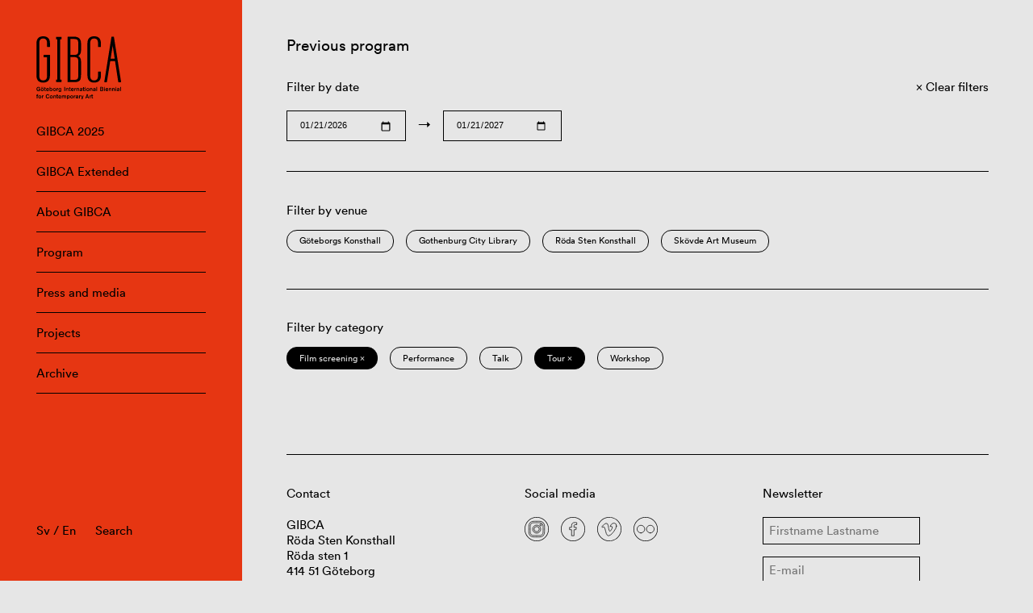

--- FILE ---
content_type: text/html; charset=UTF-8
request_url: https://www.gibca.se/en/program/filter/opening+tour+film-screening+concert/
body_size: 4923
content:

<!doctype html>
<html lang="en-GB">
<head>
    <meta charset="utf-8">
    <meta name="viewport" content="width=device-width, initial-scale=1, maximum-scale=1">

    
    <title>Opening ‹ Filter ‹ GIBCA • Gothenburg International Biennial for Contemporary Art</title>

    <meta property="og:type" content="website">
    <meta name="twitter:card" content="summary_large_image">

    <meta property="og:title" content="Opening ‹ Filter ‹ GIBCA • Gothenburg International Biennial for Contemporary Art">
    <meta property="og:description" content="Göteborgs Internationella Konstbiennal (GIBCA) presenteras vartannat år på ett flertal utställningsarenor i Göteborg.">

            <meta property="og:image" content="https://www.gibca.se/wordpress/wp-content/themes/gibca/assets/img/og-image.png">
    
    <link rel="stylesheet" href="https://www.gibca.se/wordpress/wp-content/themes/gibca/assets/css/app-f0563d253d.css">
    <link rel="icon" sizes="128x128" href="https://www.gibca.se/wordpress/wp-content/themes/gibca/assets/img/favicon.png">

    <meta name='robots' content='max-image-preview:large' />
	<style>img:is([sizes="auto" i], [sizes^="auto," i]) { contain-intrinsic-size: 3000px 1500px }</style>
	<link rel='dns-prefetch' href='//www.gibca.se' />
<link rel="alternate" type="application/rss+xml" title="GIBCA • Gothenburg International Biennial for Contemporary Art &raquo; Opening Filter Feed" href="https://www.gibca.se/en/program/filter/opening/feed/" />
<style id='classic-theme-styles-inline-css' type='text/css'>
/*! This file is auto-generated */
.wp-block-button__link{color:#fff;background-color:#32373c;border-radius:9999px;box-shadow:none;text-decoration:none;padding:calc(.667em + 2px) calc(1.333em + 2px);font-size:1.125em}.wp-block-file__button{background:#32373c;color:#fff;text-decoration:none}
</style>
<style id='global-styles-inline-css' type='text/css'>
:root{--wp--preset--aspect-ratio--square: 1;--wp--preset--aspect-ratio--4-3: 4/3;--wp--preset--aspect-ratio--3-4: 3/4;--wp--preset--aspect-ratio--3-2: 3/2;--wp--preset--aspect-ratio--2-3: 2/3;--wp--preset--aspect-ratio--16-9: 16/9;--wp--preset--aspect-ratio--9-16: 9/16;--wp--preset--color--black: #000000;--wp--preset--color--cyan-bluish-gray: #abb8c3;--wp--preset--color--white: #ffffff;--wp--preset--color--pale-pink: #f78da7;--wp--preset--color--vivid-red: #cf2e2e;--wp--preset--color--luminous-vivid-orange: #ff6900;--wp--preset--color--luminous-vivid-amber: #fcb900;--wp--preset--color--light-green-cyan: #7bdcb5;--wp--preset--color--vivid-green-cyan: #00d084;--wp--preset--color--pale-cyan-blue: #8ed1fc;--wp--preset--color--vivid-cyan-blue: #0693e3;--wp--preset--color--vivid-purple: #9b51e0;--wp--preset--gradient--vivid-cyan-blue-to-vivid-purple: linear-gradient(135deg,rgba(6,147,227,1) 0%,rgb(155,81,224) 100%);--wp--preset--gradient--light-green-cyan-to-vivid-green-cyan: linear-gradient(135deg,rgb(122,220,180) 0%,rgb(0,208,130) 100%);--wp--preset--gradient--luminous-vivid-amber-to-luminous-vivid-orange: linear-gradient(135deg,rgba(252,185,0,1) 0%,rgba(255,105,0,1) 100%);--wp--preset--gradient--luminous-vivid-orange-to-vivid-red: linear-gradient(135deg,rgba(255,105,0,1) 0%,rgb(207,46,46) 100%);--wp--preset--gradient--very-light-gray-to-cyan-bluish-gray: linear-gradient(135deg,rgb(238,238,238) 0%,rgb(169,184,195) 100%);--wp--preset--gradient--cool-to-warm-spectrum: linear-gradient(135deg,rgb(74,234,220) 0%,rgb(151,120,209) 20%,rgb(207,42,186) 40%,rgb(238,44,130) 60%,rgb(251,105,98) 80%,rgb(254,248,76) 100%);--wp--preset--gradient--blush-light-purple: linear-gradient(135deg,rgb(255,206,236) 0%,rgb(152,150,240) 100%);--wp--preset--gradient--blush-bordeaux: linear-gradient(135deg,rgb(254,205,165) 0%,rgb(254,45,45) 50%,rgb(107,0,62) 100%);--wp--preset--gradient--luminous-dusk: linear-gradient(135deg,rgb(255,203,112) 0%,rgb(199,81,192) 50%,rgb(65,88,208) 100%);--wp--preset--gradient--pale-ocean: linear-gradient(135deg,rgb(255,245,203) 0%,rgb(182,227,212) 50%,rgb(51,167,181) 100%);--wp--preset--gradient--electric-grass: linear-gradient(135deg,rgb(202,248,128) 0%,rgb(113,206,126) 100%);--wp--preset--gradient--midnight: linear-gradient(135deg,rgb(2,3,129) 0%,rgb(40,116,252) 100%);--wp--preset--font-size--small: 13px;--wp--preset--font-size--medium: 20px;--wp--preset--font-size--large: 36px;--wp--preset--font-size--x-large: 42px;--wp--preset--spacing--20: 0.44rem;--wp--preset--spacing--30: 0.67rem;--wp--preset--spacing--40: 1rem;--wp--preset--spacing--50: 1.5rem;--wp--preset--spacing--60: 2.25rem;--wp--preset--spacing--70: 3.38rem;--wp--preset--spacing--80: 5.06rem;--wp--preset--shadow--natural: 6px 6px 9px rgba(0, 0, 0, 0.2);--wp--preset--shadow--deep: 12px 12px 50px rgba(0, 0, 0, 0.4);--wp--preset--shadow--sharp: 6px 6px 0px rgba(0, 0, 0, 0.2);--wp--preset--shadow--outlined: 6px 6px 0px -3px rgba(255, 255, 255, 1), 6px 6px rgba(0, 0, 0, 1);--wp--preset--shadow--crisp: 6px 6px 0px rgba(0, 0, 0, 1);}:where(.is-layout-flex){gap: 0.5em;}:where(.is-layout-grid){gap: 0.5em;}body .is-layout-flex{display: flex;}.is-layout-flex{flex-wrap: wrap;align-items: center;}.is-layout-flex > :is(*, div){margin: 0;}body .is-layout-grid{display: grid;}.is-layout-grid > :is(*, div){margin: 0;}:where(.wp-block-columns.is-layout-flex){gap: 2em;}:where(.wp-block-columns.is-layout-grid){gap: 2em;}:where(.wp-block-post-template.is-layout-flex){gap: 1.25em;}:where(.wp-block-post-template.is-layout-grid){gap: 1.25em;}.has-black-color{color: var(--wp--preset--color--black) !important;}.has-cyan-bluish-gray-color{color: var(--wp--preset--color--cyan-bluish-gray) !important;}.has-white-color{color: var(--wp--preset--color--white) !important;}.has-pale-pink-color{color: var(--wp--preset--color--pale-pink) !important;}.has-vivid-red-color{color: var(--wp--preset--color--vivid-red) !important;}.has-luminous-vivid-orange-color{color: var(--wp--preset--color--luminous-vivid-orange) !important;}.has-luminous-vivid-amber-color{color: var(--wp--preset--color--luminous-vivid-amber) !important;}.has-light-green-cyan-color{color: var(--wp--preset--color--light-green-cyan) !important;}.has-vivid-green-cyan-color{color: var(--wp--preset--color--vivid-green-cyan) !important;}.has-pale-cyan-blue-color{color: var(--wp--preset--color--pale-cyan-blue) !important;}.has-vivid-cyan-blue-color{color: var(--wp--preset--color--vivid-cyan-blue) !important;}.has-vivid-purple-color{color: var(--wp--preset--color--vivid-purple) !important;}.has-black-background-color{background-color: var(--wp--preset--color--black) !important;}.has-cyan-bluish-gray-background-color{background-color: var(--wp--preset--color--cyan-bluish-gray) !important;}.has-white-background-color{background-color: var(--wp--preset--color--white) !important;}.has-pale-pink-background-color{background-color: var(--wp--preset--color--pale-pink) !important;}.has-vivid-red-background-color{background-color: var(--wp--preset--color--vivid-red) !important;}.has-luminous-vivid-orange-background-color{background-color: var(--wp--preset--color--luminous-vivid-orange) !important;}.has-luminous-vivid-amber-background-color{background-color: var(--wp--preset--color--luminous-vivid-amber) !important;}.has-light-green-cyan-background-color{background-color: var(--wp--preset--color--light-green-cyan) !important;}.has-vivid-green-cyan-background-color{background-color: var(--wp--preset--color--vivid-green-cyan) !important;}.has-pale-cyan-blue-background-color{background-color: var(--wp--preset--color--pale-cyan-blue) !important;}.has-vivid-cyan-blue-background-color{background-color: var(--wp--preset--color--vivid-cyan-blue) !important;}.has-vivid-purple-background-color{background-color: var(--wp--preset--color--vivid-purple) !important;}.has-black-border-color{border-color: var(--wp--preset--color--black) !important;}.has-cyan-bluish-gray-border-color{border-color: var(--wp--preset--color--cyan-bluish-gray) !important;}.has-white-border-color{border-color: var(--wp--preset--color--white) !important;}.has-pale-pink-border-color{border-color: var(--wp--preset--color--pale-pink) !important;}.has-vivid-red-border-color{border-color: var(--wp--preset--color--vivid-red) !important;}.has-luminous-vivid-orange-border-color{border-color: var(--wp--preset--color--luminous-vivid-orange) !important;}.has-luminous-vivid-amber-border-color{border-color: var(--wp--preset--color--luminous-vivid-amber) !important;}.has-light-green-cyan-border-color{border-color: var(--wp--preset--color--light-green-cyan) !important;}.has-vivid-green-cyan-border-color{border-color: var(--wp--preset--color--vivid-green-cyan) !important;}.has-pale-cyan-blue-border-color{border-color: var(--wp--preset--color--pale-cyan-blue) !important;}.has-vivid-cyan-blue-border-color{border-color: var(--wp--preset--color--vivid-cyan-blue) !important;}.has-vivid-purple-border-color{border-color: var(--wp--preset--color--vivid-purple) !important;}.has-vivid-cyan-blue-to-vivid-purple-gradient-background{background: var(--wp--preset--gradient--vivid-cyan-blue-to-vivid-purple) !important;}.has-light-green-cyan-to-vivid-green-cyan-gradient-background{background: var(--wp--preset--gradient--light-green-cyan-to-vivid-green-cyan) !important;}.has-luminous-vivid-amber-to-luminous-vivid-orange-gradient-background{background: var(--wp--preset--gradient--luminous-vivid-amber-to-luminous-vivid-orange) !important;}.has-luminous-vivid-orange-to-vivid-red-gradient-background{background: var(--wp--preset--gradient--luminous-vivid-orange-to-vivid-red) !important;}.has-very-light-gray-to-cyan-bluish-gray-gradient-background{background: var(--wp--preset--gradient--very-light-gray-to-cyan-bluish-gray) !important;}.has-cool-to-warm-spectrum-gradient-background{background: var(--wp--preset--gradient--cool-to-warm-spectrum) !important;}.has-blush-light-purple-gradient-background{background: var(--wp--preset--gradient--blush-light-purple) !important;}.has-blush-bordeaux-gradient-background{background: var(--wp--preset--gradient--blush-bordeaux) !important;}.has-luminous-dusk-gradient-background{background: var(--wp--preset--gradient--luminous-dusk) !important;}.has-pale-ocean-gradient-background{background: var(--wp--preset--gradient--pale-ocean) !important;}.has-electric-grass-gradient-background{background: var(--wp--preset--gradient--electric-grass) !important;}.has-midnight-gradient-background{background: var(--wp--preset--gradient--midnight) !important;}.has-small-font-size{font-size: var(--wp--preset--font-size--small) !important;}.has-medium-font-size{font-size: var(--wp--preset--font-size--medium) !important;}.has-large-font-size{font-size: var(--wp--preset--font-size--large) !important;}.has-x-large-font-size{font-size: var(--wp--preset--font-size--x-large) !important;}
:where(.wp-block-post-template.is-layout-flex){gap: 1.25em;}:where(.wp-block-post-template.is-layout-grid){gap: 1.25em;}
:where(.wp-block-columns.is-layout-flex){gap: 2em;}:where(.wp-block-columns.is-layout-grid){gap: 2em;}
:root :where(.wp-block-pullquote){font-size: 1.5em;line-height: 1.6;}
</style>
<link rel='stylesheet' id='app-css' href='https://www.gibca.se/wordpress/wp-content/themes/gibca/assets/css/app-f0563d253d.css' type='text/css' media='all' />
<script type="text/javascript" src="https://www.gibca.se/wordpress/wp-content/themes/gibca/assets/js/libs/jquery-dc5e7f18c8.min.js" id="jquery-js"></script>
<script type="text/javascript" src="https://www.gibca.se/wordpress/wp-content/themes/gibca/assets/js/libs/flickity-8625a9d2a4.pkgd.min.js" id="flickity-js"></script>
<script type="text/javascript" src="https://www.gibca.se/wordpress/wp-content/themes/gibca/assets/js/libs/infinite-scroll-3245e69ce4.pkgd.min.js" id="infinite-scroll-js"></script>

                <style>
                                .Navigation:after {
                    background-color: #e63612;
                }
                .Grid-column a:not([class]):hover {
                    background-color: #e63612;
                }
                                                .Navigation {
                    color: #000000;
                }
                .Navigation-menuItem {
                    border-color: #000000;
                }
                .Navigation-search input {
                    color: #000000;
                }
                .Navigation-search input:hover {
                    border-color: #000000;
                }
                .Navigation-search input::placeholder {
                    color: #000000;
                }
                                            </style>
        </head>

<body class="archive tax-filter term-opening term-966">

    <header class="Navigation">

        
        <a href="https://www.gibca.se/en"><img src="https://www.gibca.se/wordpress/wp-content/themes/gibca/assets/img/logo-49d36533b6.svg" class="Navigation-logo" alt="GIBCA • Gothenburg International Biennial for Contemporary Art" /></a>

        <ul class="Navigation-menu">
    <li class="Navigation-menuItem"><a href="https://www.gibca.se/en/gibca/gibca-2025-2/">GIBCA 2025</a></li><li class="Navigation-menuItem"><a href="https://www.gibca.se/en/gibca-extended/">GIBCA Extended</a></li><li class="Navigation-menuItem"><a href="https://www.gibca.se/en/about-gibca/">About GIBCA</a></li><li class="Navigation-menuItem"><a href="https://www.gibca.se/en/programme/">Program</a></li><li class="Navigation-menuItem"><a href="https://www.gibca.se/en/press-and-media/">Press and media</a></li><li class="Navigation-menuItem"><a href="https://www.gibca.se/en/projects/">Projects</a></li><li class="Navigation-menuItem"><a href="https://www.gibca.se/en/gibca/archive/">Archive</a></ul>

        <div class="Navigation-bottom">

            <div class="Navigation-languages">
                                <p><a href="https://www.gibca.se/">Sv</a> / <a href="https://www.gibca.se/en/program/filter/opening/">En</a></p>
            </div>

            <form class="Navigation-search" method="get" action="https://www.gibca.se/en/">
                <input type="text" name="s" placeholder="Search" />
            </form>

        </div>

        <button class="Navigation-menuToggler js-toggleStateMenu">
            <div class="Navigation-menuTogglerLine Navigation-menuTogglerLine--top"></div>
            <div class="Navigation-menuTogglerLine Navigation-menuTogglerLine--middle"></div>
            <div class="Navigation-menuTogglerLine Navigation-menuTogglerLine--bottom"></div>
        </button>

    </header>

    <main class="Main">

    <div class="Grid">

        <section class="Grid-section">

    <div class="Grid-column Grid-column--large">

                    <h2>Previous program</h2>
        
    </div>

</section>

<section class="Grid-section">

    <div class="Grid-column Grid-column--regular">

        <p>Filter by date</p>

        <div class="Grid-select">

            
            <input class="Grid-selectInput js-datesSelect" name="event-dates-from" type="date" value="2026-01-21" />

            <span>&rarr;</span>

            <input class="Grid-selectInput js-datesSelect" name="event-dates-to" type="date" value="2027-01-21" />

        </div>

    </div>

    <div class="Grid-column Grid-column--small">

                    <a class="Grid-button Grid-button--clear" href="/program/"><span>Clear filters</span></a>
        
    </div>

</section>


            <section class="Grid-section">

                <hr class="Grid-divider"/>

                <div class="Grid-column Grid-column--large">

                    <p>Filter by venue</p>

                </div>

                <div class="Grid-column Grid-column--large Grid-column--pills">

                    <ul class="Grid-pills"><li class="Grid-pill"><a href="https://www.gibca.se/en/program/filter/opening+tour+film-screening+concert+goteborgs-konsthall_eng">Göteborgs Konsthall</a></li><li class="Grid-pill"><a href="https://www.gibca.se/en/program/filter/opening+tour+film-screening+concert+gothenburg-city-library">Gothenburg City Library</a></li><li class="Grid-pill"><a href="https://www.gibca.se/en/program/filter/opening+tour+film-screening+concert+roda-sten-konsthall">Röda Sten Konsthall</a></li><li class="Grid-pill"><a href="https://www.gibca.se/en/program/filter/opening+tour+film-screening+concert+skovde-art-museum">Skövde Art Museum</a></li></ul>
                </div>

            </section>

        
            <section class="Grid-section">

                <hr class="Grid-divider"/>

                <div class="Grid-column Grid-column--large">

                    <p>Filter by category</p>

                </div>

                <div class="Grid-column Grid-column--large Grid-column--pills">

                    <ul class="Grid-pills"><li class="Grid-pill Grid-pill--active"><a href="https://www.gibca.se/en/program/filter/opening+tour+concert">Film screening &times;</a></li><li class="Grid-pill"><a href="https://www.gibca.se/en/program/filter/opening+tour+film-screening+concert+performance-en-en">Performance</a></li><li class="Grid-pill"><a href="https://www.gibca.se/en/program/filter/opening+tour+film-screening+concert+talk">Talk</a></li><li class="Grid-pill Grid-pill--active"><a href="https://www.gibca.se/en/program/filter/opening+film-screening+concert">Tour &times;</a></li><li class="Grid-pill"><a href="https://www.gibca.se/en/program/filter/opening+tour+film-screening+concert+workshop-en">Workshop</a></li></ul>
                </div>

            </section>

        
        
    </div>

        <footer class="Grid Grid--last">

            <section class="Grid-section">

                <hr class="Grid-divider"/>

                
                    <div class="Grid-column Grid-column--small">

                        <h3>Contact</h3>

                        <p>GIBCA<br />
Röda Sten Konsthall<br />
Röda sten 1<br />
414 51 Göteborg</p>
<p><a href="mailto:contact@gibca.se">contact@gibca.se</a></p>

                    </div>

                
                
                    <div class="Grid-column Grid-column--small">

                        <h3>Social media</h3>

                        <ul class="List List--horizontal">
                        <li class="List-item List-item--icon"><a href="https://www.instagram.com/goteborg_biennial/" target="_blank"><img class="List-icon" src="https://www.gibca.se/wordpress/wp-content/themes/gibca/assets/img/icons/instagram-4c011bef07.svg" /></a></li><li class="List-item List-item--icon"><a href="https://www.facebook.com/gibca" target="_blank"><img class="List-icon" src="https://www.gibca.se/wordpress/wp-content/themes/gibca/assets/img/icons/facebook-6236d5ea77.svg" /></a></li><li class="List-item List-item--icon"><a href="https://vimeo.com/user131073303" target="_blank"><img class="List-icon" src="https://www.gibca.se/wordpress/wp-content/themes/gibca/assets/img/icons/vimeo-86a3096ff2.svg" /></a></li><li class="List-item List-item--icon"><a href="https://www.flickr.com/photos/156976311@N05/albums" target="_blank"><img class="List-icon" src="https://www.gibca.se/wordpress/wp-content/themes/gibca/assets/img/icons/flickr-487d2fbda9.svg" /></a></li>                        </ul>

                        <p><a href="https://www.instagram.com/explore/tags/gibca/">#gibca</a><br />
<a href="https://www.instagram.com/explore/tags/gibcaextended/">#gibcaextended</a></p>

                    </div>

                
                <div class="Grid-column Grid-column--small">

                    <h3>Newsletter</h3>

                                        <form class="Form js-form" action="https://www.gibca.se/wp-json/newsletter/v1/register?lang=en" method="post">

                        <input type="text" class="Form-input" placeholder="Firstname Lastname" name="name" required />

                        <input type="text" class="Form-input" placeholder="E-mail" name="email" required />

                        <input type="submit" class="Form-submit" value="Send" />

                        <input type="text" name="secret" style="display:none;" autocomplete="off" />

                        <div class="Form-responseMessage"></div>

                    </form>

                </div>

            </section>

            
                <section class="Grid-section">

                    <hr class="Grid-divider"/>

                    <div class="Grid-column Grid-column--large">

                        <h3>GIBCA is arranged by Röda Sten Konsthall with support from</h3>

                        <ul class="List List--horizontal">
                            <li class="List-item List-item--logo"><img class="List-logo " src="https://www.gibca.se/wordpress/wp-content/uploads/2021/05/gbg-stad.png" /></li><li class="List-item List-item--logo"><img class="List-logo " src="https://www.gibca.se/wordpress/wp-content/uploads/2021/05/vgr-kulturnamnden.png" /></li><li class="List-item List-item--logo"><img class="List-logo List-logo--wide" src="https://www.gibca.se/wordpress/wp-content/uploads/2021/05/kulturradet.png" /></li>                        </ul>

                    </div>

                </section>

            
        </footer>

    <!-- Global site tag (gtag.js) - Google Analytics -->
    <script async src="https://www.googletagmanager.com/gtag/js?id=UA-42998210-1"></script>
    <script>
      window.dataLayer = window.dataLayer || [];
      function gtag(){dataLayer.push(arguments);}
      gtag('js', new Date());

      gtag('config', 'UA-42998210-1');
    </script>

    <script type="text/javascript" src="https://www.gibca.se/wordpress/wp-content/themes/gibca/assets/js/app-c2300b8ebe.js" id="app-js"></script>

    </main>

</body>
</html>


--- FILE ---
content_type: image/svg+xml
request_url: https://www.gibca.se/wordpress/wp-content/themes/gibca/assets/img/logo-49d36533b6.svg
body_size: 14344
content:
<?xml version="1.0" encoding="utf-8"?>
<!-- Generator: Adobe Illustrator 24.3.0, SVG Export Plug-In . SVG Version: 6.00 Build 0)  -->
<svg version="1.1" id="Lager_1" xmlns="http://www.w3.org/2000/svg" xmlns:xlink="http://www.w3.org/1999/xlink" x="0px" y="0px"
	 viewBox="0 0 640 474" style="enable-background:new 0 0 640 474;" xml:space="preserve">
<g>
	<path d="M51.9,347.7L51.9,347.7c16.6,0,29.6-4.4,38.3-13.6c8.7-9.2,12.9-22.8,12.9-40.2V141.5c0-0.8-0.3-1.5-0.8-2
		c-0.5-0.5-1.3-0.8-2.1-0.8H58.4c-0.8,0-1.5,0.3-2.1,0.8c-0.5,0.5-0.8,1.3-0.8,2v13.4c0,0.8,0.3,1.5,0.8,2.1
		c0.6,0.5,1.3,0.8,2.1,0.8h23.1v136.9c-0.4,25.8-9.4,36.4-29.6,36.7c-20.2-0.3-29.1-11-29.6-36.7V52.6c0.4-25.2,9.3-35.6,29.6-35.9
		C72.1,17,81,27.4,81.5,52.6v25c0,0.8,0.3,1.5,0.9,2.1c0.5,0.5,1.3,0.8,2,0.8h15.8c0.8,0,1.5-0.3,2.1-0.8c0.6-0.5,0.8-1.3,0.8-2.1
		V53.4c0-17.3-4.1-30.7-12.9-39.9C81.4,4.4,68.5,0,51.9,0C35.5,0,22.6,4.4,14,13.6C5.3,22.7,1.2,36.2,1.2,53.4v240.4
		c0,17.4,4.1,31,12.7,40.2C22.6,343.3,35.5,347.7,51.9,347.7z"/>
	<path d="M187.5,3.9h-35.3c-0.8,0-1.5,0.3-2,0.9c-0.5,0.5-0.8,1.3-0.8,2v12.9c0,0.8,0.3,1.5,0.8,2c0.5,0.5,1.3,0.9,2,0.9h6.8v302.7
		h-6.8c-0.8,0-1.5,0.3-2,0.9c-0.5,0.5-0.8,1.3-0.8,2v12.9c0,0.8,0.3,1.5,0.8,2.1c0.5,0.5,1.3,0.8,2,0.8h35.3c0.8,0,1.5-0.3,2-0.8
		c0.5-0.5,0.9-1.3,0.9-2v-12.9c0-0.8-0.3-1.5-0.9-2c-0.5-0.5-1.3-0.9-2-0.9h-7.3V22.7h7.3c0.8,0,1.5-0.3,2-0.9
		c0.5-0.5,0.9-1.3,0.9-2V6.9c0-0.8-0.3-1.5-0.9-2C189,4.3,188.3,3.9,187.5,3.9z"/>
	<path d="M239.3,344.4h46.8c20.4,0,34.9-4.1,43-13.5l0.1-0.2c5.9-8.2,8.4-21.9,8.4-41.3V188.8c0.2-19.8-7.1-34.1-21.2-41
		c14.1-7,21.4-21.1,21.2-40.4V52.7c0-16.1-4.2-28.7-13.1-37.2C315.8,7.1,302.8,3,286.1,3h-46.8c-0.8,0-1.5,0.3-2,0.9
		c-0.5,0.5-0.9,1.3-0.9,2v335.6c0,0.8,0.3,1.5,0.9,2.1C237.7,344.1,238.5,344.4,239.3,344.4z M257.9,20.1h24
		c15.2-0.1,24.8,2.9,29,7.4c3.7,3.6,6.2,12.5,6.2,26.4v51.8c0.1,14.5-2.5,23.5-6.1,26.7c-4.3,4.6-13.9,7.6-29.1,7.5h-24V20.1z
		 M257.9,156.2l24,0c15.2-0.1,24.8,2.9,29,7.4c3.7,3.6,6.2,12.3,6.2,26V294c0.1,14.2-2.5,23.1-6.1,26.3c-4.3,4.7-13.9,7.6-29.1,7.5
		h-24V156.2z"/>
	<path d="M487.8,268c0-0.8-0.3-1.5-0.9-2.1c-0.5-0.5-1.3-0.8-2-0.8h-15.8c-0.8,0-1.5,0.3-2,0.8c-0.5,0.5-0.9,1.3-0.9,2.1v26.7
		c-0.4,25.8-9.4,36.4-29.6,36.8c-20.2-0.4-29.1-11-29.6-36.8V52.6c0.4-25.2,9.4-35.6,29.6-35.9c20.2,0.3,29.1,10.7,29.6,35.9v25
		c0,0.8,0.3,1.5,0.9,2c0.5,0.5,1.3,0.9,2,0.9h15.8c0.8,0,1.5-0.3,2-0.9c0.5-0.5,0.9-1.3,0.9-2V53.4c0-17.2-4.1-30.7-12.9-39.9
		C466.2,4.4,453.2,0,436.7,0c-16.4,0-29.3,4.4-37.9,13.5c-8.7,9.2-12.7,22.6-12.7,39.9v240.4c0,17.4,4.1,31,12.7,40.2
		c8.6,9.2,21.5,13.7,37.8,13.7h0.2c16.5,0,29.5-4.4,38.3-13.6c8.7-9.2,12.9-22.8,12.9-40.2V268z"/>
	<path d="M640,341.3L586.2,5.7c-0.2-1.4-1.4-2.4-2.9-2.4h-13c-1.4,0-2.6,1-2.9,2.4l-53.8,335.6c-0.1,0.8,0.1,1.7,0.6,2.3
		c0.6,0.6,1.4,1,2.2,1h13.9c1.4,0,2.6-1,2.9-2.4l25.1-155.8h36.3l24.2,155.8c0.2,1.4,1.4,2.4,2.9,2.4h15.3c0.8,0,1.6-0.4,2.2-1
		C639.9,342.9,640.1,342.1,640,341.3z M561.2,167.7l15.6-97.5l15.2,97.5H561.2z"/>
	<path d="M158.2,392.5v-3.1h-5.1v21.8h5.1v-8.1c0-3.6,0-5.9,2.3-7.6c1.6-1.2,3.6-1.3,4.7-1.3v-5.4
		C160.3,388.8,158.9,391.4,158.2,392.5z"/>
	<rect x="598.5" y="389.4" width="5.2" height="21.8"/>
	<path d="M177.8,414.4c-3.2,0-4.1-1.4-4.5-2.7h-5.8c0.7,3.5,2.3,6.9,10,6.9c5.2,0,7.9-1.7,9.1-3.3c1.4-1.8,1.4-3.6,1.4-7.9v-17.9
		h-5.2v2.3c-0.6-0.8-2.3-2.9-6.2-2.9c-4,0-9.8,2.7-9.8,10.8c0,6.9,4.3,10.4,9.5,10.4c3.1,0,5.4-1.3,6.6-2.4c0,2.7,0,3.9-0.8,5
		C181.7,413.4,180.5,414.4,177.8,414.4z M177.7,405.2c-3.1,0-5.4-2-5.4-5.8c0-4.2,2.7-6,5.4-6c3.5,0,5.5,2.7,5.4,6.2
		C183,403.7,180.5,405.2,177.7,405.2z"/>
	<path d="M137.1,388.8c-6.5,0-11.1,4.8-11.1,11.5c0,6.7,4.5,11.7,11.4,11.7c6.6,0,11.1-4.8,11.1-11.7
		C148.4,393,143.2,388.8,137.1,388.8z M137.3,407.1c-3.2,0-5.9-2.5-5.9-7c0-4,2.4-6.6,5.6-6.6c3.7,0,5.8,3.1,5.9,6.7
		C143.1,403.8,141.1,407.1,137.3,407.1z"/>
	<rect x="598.5" y="380.7" width="5.2" height="5.3"/>
	<rect x="47.3" y="380.4" width="4.9" height="5.2"/>
	<path d="M16.3,384.8c5.2,0,6.9,4.4,7.5,6.1l5.5-2.2c-1.9-5.2-6.6-9.1-13-9.1c-8.5,0-14.9,6.8-14.9,16.5c0,8.3,5,15.9,14.5,15.9
		c2.6,0,5.7-0.7,8.4-3.4v2.6h4.9v-16.9h-13v5.1H24c-0.5,5.5-4.4,7.2-7.6,7.2c-5,0-8.7-3.9-8.7-10.7C7.7,389.9,10.5,384.8,16.3,384.8
		z"/>
	<rect x="38.5" y="380.4" width="4.9" height="5.2"/>
	<rect x="453.6" y="380.4" width="5.3" height="30.8"/>
	<path d="M585.4,388.8c-1.7,0-3.7,0.6-5,1.5c-0.9,0.6-1.4,1.3-1.7,1.7v-2.6h-5.3v21.8h5.3v-9.5c0-1.6,0-3.8,0.8-5.5
		c0.7-1.4,2.3-2.4,4-2.4c1.7,0,3.1,1,3.6,2.9c0.2,0.6,0.2,1.7,0.2,3.3v11.1h5.2v-12.9c0-2.8,0-5.2-1.4-7
		C590,389.9,587.9,388.8,585.4,388.8z"/>
	<path d="M105.6,409c1.1,1.3,3.1,2.9,6,2.9c5.2,0,9.9-4.5,9.9-11.7c0-7-4.6-11.5-9.6-11.5c-2.4,0-4.6,0.9-6.3,2.5v-10.8h-5.2v30.8
		h5.2V409z M110.7,393.5c2.8,0,5.6,2.3,5.4,6.6c-0.1,2.9-1.4,6.8-5.2,6.8c-0.4,0-4,0-5-4.2c-0.2-0.5-0.3-1.4-0.3-2.8
		C105.5,395.3,108.3,393.5,110.7,393.5z"/>
	<rect x="633.9" y="380.4" width="5.3" height="30.8"/>
	<path d="M627.9,396.1c0-2.4,0-4.4-2.6-6c-1.9-1.1-4.5-1.4-6.5-1.4c-1.4,0-6.6,0-8.7,3.8c-0.7,1.3-0.8,2.2-0.9,3.3l5.4,0.3
		c0-0.6,0-1.2,0.5-1.9c0.5-0.7,1.7-1.4,3.9-1.4c3.6,0,3.7,2.2,3.7,3.3c-1.9,0.6-2.3,0.7-6.8,1.6c-2.1,0.4-5.5,1.1-7,4.2
		c-0.4,0.9-0.7,1.9-0.7,3c0,3.8,3,6.8,7.9,6.8c3,0,5.3-1.3,6.5-2.2c0,0.3,0.1,1.2,0.1,1.7h6.2c-1-1.3-1-1.9-1-3.5V396.1z
		 M622.6,402.8c0,0.7,0,1.3-0.3,2c-0.6,1.3-2.4,2.5-5.1,2.5c-2.1,0-3.5-0.9-3.5-2.6c0-2.3,2.5-2.8,4.4-3c2.4-0.4,3.5-0.8,4.6-1.3
		V402.8z"/>
	<path d="M71.8,406.7c-0.7,0.2-1.4,0.3-2.2,0.3c-2.5,0-2.5-1.2-2.5-3.9v-9.9h4.7v-3.8h-4.7v-7.7h-5.2v7.7h-3.2v3.8h3.2v11.1
		c0,2.2,0,3.6,0.3,4.5c1,2.7,4.7,2.7,5.8,2.7c1.2,0,2.2-0.1,3.8-0.4V406.7z"/>
	<path d="M45.3,388.8c-6.5,0-11.1,4.8-11.1,11.5c0,6.7,4.5,11.7,11.4,11.7c6.6,0,11.1-4.8,11.1-11.7C56.5,393,51.4,388.8,45.3,388.8
		z M45.5,407.1c-3.1,0-5.9-2.5-5.9-7c0-4,2.4-6.6,5.6-6.6c3.7,0,5.8,3.1,5.9,6.7C51.2,403.8,49.3,407.1,45.5,407.1z"/>
	<path d="M329.2,392.5c-0.7,1.3-0.8,2.2-0.9,3.3l5.4,0.3c0-0.6,0-1.2,0.5-1.9c0.5-0.7,1.7-1.4,3.9-1.4c3.6,0,3.7,2.2,3.7,3.3
		c-1.9,0.6-2.3,0.7-6.8,1.6c-2.1,0.4-5.5,1.1-7,4.2c-0.4,0.9-0.7,1.9-0.7,3c0,3.8,3,6.8,7.9,6.8c3,0,5.3-1.3,6.5-2.2
		c0,0.3,0.1,1.2,0.1,1.7h6.2c-1-1.3-1-1.9-1-3.5v-11.6c0-2.4,0-4.4-2.6-6c-1.9-1.1-4.5-1.4-6.5-1.4
		C336.5,388.8,331.3,388.8,329.2,392.5z M341.8,402.8c0,0.7,0,1.3-0.3,2c-0.6,1.3-2.4,2.5-5.1,2.5c-2.1,0-3.5-0.9-3.5-2.6
		c0-2.3,2.5-2.8,4.4-3c2.4-0.4,3.5-0.8,4.6-1.3V402.8z"/>
	<rect x="367.2" y="389.4" width="5.2" height="21.8"/>
	<path d="M93.6,392.9c-0.4-0.7-2.8-4.1-8.6-4.1c-6.2,0-10.9,4.1-10.9,11.5c0,8,5.5,11.7,11.2,11.7c4.5,0,8-1.9,10.7-5.5l-4.5-2.6
		c-0.7,0.9-2.1,3-5.7,3c-3.5,0-5.6-2-6.2-5.4h16.2C95.8,399.2,95.4,395.4,93.6,392.9z M79.8,397.5c0.6-3,2.5-4.6,5.3-4.6
		c2.3,0,4.4,1.2,4.9,4.6H79.8z"/>
	<path d="M500.3,394.4c1.7-0.3,2.9-1,3.8-2.2c0.9-1.2,1.3-2.8,1.3-4.2c0-3.4-2.3-6.1-5.4-7c-1.5-0.4-2.6-0.5-6.7-0.5h-11v30.8h12.1
		c3.5,0,5,0,7-0.7c3.7-1.3,5.5-4.5,5.5-8C506.9,397.7,503.7,395,500.3,394.4z M488,385.1h3.6c4.2,0,4.8,0.1,6,0.8
		c1.2,0.7,1.8,1.9,1.8,3.1c0,1.4-0.8,2.6-2.1,3.2c-1,0.6-2.5,0.6-3.9,0.6c-0.7,0-1.9,0-3.5,0h-2V385.1z M499.5,405.2
		c-1.5,1.1-2.4,1.1-5.8,1.1H488v-9.1l5.7,0c2,0,5.2,0,6.6,2.5c0.4,0.8,0.6,1.6,0.6,2.3C500.9,403.5,500.3,404.7,499.5,405.2z"/>
	<path d="M358.9,381.7h-5.2v7.7h-3.2v3.8h3.2v11.1c0,2.2,0,3.6,0.3,4.5c1,2.7,4.7,2.7,5.8,2.7c1.2,0,2.2-0.1,3.8-0.4v-4.4
		c-0.7,0.2-1.4,0.3-2.2,0.3c-2.5,0-2.5-1.2-2.5-3.9v-9.9h4.7v-3.8h-4.7V381.7z"/>
	<path d="M237.6,396.8c0.2,0.6,0.2,1.7,0.2,3.3v11.1h5.2v-12.9c0-2.8,0-5.2-1.4-7c-1.1-1.5-3.2-2.6-5.7-2.6c-1.7,0-3.7,0.6-5,1.5
		c-0.9,0.6-1.4,1.3-1.7,1.7v-2.6h-5.3v21.8h5.3v-9.5c0-1.6,0-3.8,0.8-5.5c0.7-1.4,2.3-2.4,4-2.4
		C235.7,393.9,237.2,394.9,237.6,396.8z"/>
	<path d="M447.5,396.1c0-2.4,0-4.4-2.6-6c-1.9-1.1-4.5-1.4-6.6-1.4c-1.4,0-6.6,0-8.7,3.8c-0.7,1.3-0.8,2.2-0.9,3.3l5.4,0.3
		c0-0.6,0-1.2,0.5-1.9c0.5-0.7,1.7-1.4,3.9-1.4c3.6,0,3.7,2.2,3.7,3.3c-1.9,0.6-2.3,0.7-6.8,1.6c-2.1,0.4-5.5,1.1-7,4.2
		c-0.4,0.9-0.7,1.9-0.7,3c0,3.8,3,6.8,7.9,6.8c3,0,5.3-1.3,6.5-2.2c0,0.3,0.1,1.2,0.1,1.7h6.2c-1-1.3-1-1.9-1-3.5V396.1z
		 M442.3,402.8c0,0.7,0,1.3-0.3,2c-0.6,1.3-2.4,2.5-5.1,2.5c-2.1,0-3.5-0.9-3.5-2.6c0-2.3,2.5-2.8,4.4-3c2.4-0.4,3.5-0.8,4.6-1.3
		V402.8z"/>
	<rect x="367.2" y="380.7" width="5.2" height="5.3"/>
	<rect x="512.1" y="389.4" width="5.2" height="21.8"/>
	<path d="M418.1,396.8c0.2,0.6,0.2,1.7,0.2,3.3v11.1h5.2v-12.9c0-2.8,0-5.2-1.4-7c-1.1-1.5-3.2-2.6-5.7-2.6c-1.7,0-3.7,0.6-5,1.5
		c-0.9,0.6-1.4,1.3-1.7,1.7v-2.6h-5.3v21.8h5.3v-9.5c0-1.6,0-3.8,0.8-5.5c0.7-1.4,2.3-2.4,4-2.4
		C416.3,393.9,417.7,394.9,418.1,396.8z"/>
	<path d="M388.4,388.8c-6.5,0-11.1,4.8-11.1,11.5c0,6.7,4.5,11.7,11.4,11.7c6.6,0,11.1-4.8,11.1-11.7
		C399.7,393,394.5,388.8,388.4,388.8z M388.6,407.1c-3.1,0-5.9-2.5-5.9-7c0-4,2.4-6.6,5.6-6.6c3.7,0,5.8,3.1,5.9,6.7
		C394.4,403.8,392.4,407.1,388.6,407.1z"/>
	<path d="M279.2,403.8c-0.7,0.9-2.1,3-5.7,3c-3.4,0-5.6-2-6.2-5.4h16.2c0-2.2-0.4-6-2.2-8.5c-0.4-0.7-2.8-4.1-8.6-4.1
		c-6.2,0-10.9,4.1-10.9,11.5c0,8,5.5,11.7,11.2,11.7c4.5,0,8-1.9,10.7-5.5L279.2,403.8z M272.8,392.9c2.3,0,4.4,1.2,4.9,4.6h-10.2
		C268.1,394.6,270,392.9,272.8,392.9z"/>
	<rect x="211.5" y="380.4" width="5.7" height="30.8"/>
	<path d="M533.9,406.8c-3.4,0-5.6-2-6.2-5.4h16.2c0-2.2-0.4-6-2.2-8.5c-0.4-0.7-2.8-4.1-8.6-4.1c-6.2,0-10.9,4.1-10.9,11.5
		c0,8,5.5,11.7,11.2,11.7c4.5,0,8-1.9,10.7-5.5l-4.5-2.6C538.9,404.7,537.5,406.8,533.9,406.8z M533.2,392.9c2.3,0,4.4,1.2,4.9,4.6
		h-10.2C528.5,394.6,530.4,392.9,533.2,392.9z"/>
	<path d="M288,389.4v21.8h5.1v-8.1c0-3.6,0-5.9,2.3-7.6c1.6-1.2,3.6-1.3,4.7-1.3v-5.4c-4.9-0.1-6.3,2.4-7,3.6v-3.1H288z"/>
	<path d="M259.4,406.7c-0.7,0.2-1.4,0.3-2.2,0.3c-2.5,0-2.5-1.2-2.5-3.9v-9.9h4.7v-3.8h-4.7v-7.7h-5.2v7.7h-3.2v3.8h3.2v11.1
		c0,2.2,0,3.6,0.3,4.5c1,2.7,4.7,2.7,5.8,2.7c1.2,0,2.2-0.1,3.8-0.4V406.7z"/>
	<path d="M560.4,388.8c-1.7,0-3.7,0.6-5,1.5c-0.9,0.6-1.4,1.3-1.7,1.7v-2.6h-5.3v21.8h5.3v-9.5c0-1.6,0-3.8,0.8-5.5
		c0.7-1.4,2.3-2.4,4-2.4c1.7,0,3.1,1,3.6,2.9c0.2,0.6,0.2,1.7,0.2,3.3v11.1h5.2v-12.9c0-2.8,0-5.2-1.4-7
		C565,389.9,562.9,388.8,560.4,388.8z"/>
	<rect x="512.1" y="380.7" width="5.2" height="5.3"/>
	<path d="M315.9,388.8c-1.7,0-3.7,0.6-5,1.5c-0.9,0.6-1.4,1.3-1.7,1.7v-2.6h-5.3v21.8h5.3v-9.5c0-1.6,0-3.8,0.8-5.5
		c0.7-1.4,2.3-2.4,4-2.4c1.7,0,3.1,1,3.6,2.9c0.2,0.6,0.2,1.7,0.2,3.3v11.1h5.2v-12.9c0-2.8,0-5.2-1.4-7
		C320.6,389.9,318.4,388.8,315.9,388.8z"/>
	<path d="M3.3,441.9v2.5H0v3.8h3.3v18.1h5.2v-18.1h4.8v-3.8H8.5v-1.8c0-0.7,0.2-1.3,0.3-1.6c0.5-0.8,1.4-1.1,2.8-1.1
		c0.7,0,1.2,0,1.7,0.1v-4.5c-1-0.1-1.9-0.2-3-0.2C3.2,435.4,3.2,438.8,3.3,441.9z"/>
	<path d="M26.6,443.8c-6.5,0-11.1,4.8-11.1,11.5c0,6.7,4.5,11.7,11.4,11.7c6.6,0,11.1-4.9,11.1-11.7C37.9,448,32.7,443.8,26.6,443.8
		z M26.8,462.1c-3.1,0-5.9-2.5-5.9-7c0-4,2.4-6.6,5.6-6.6c3.7,0,5.8,3.1,5.9,6.7C32.5,458.8,30.6,462.1,26.8,462.1z"/>
	<path d="M47.7,447.5v-3.1h-5.1v21.8h5.1v-8.1c0-3.6,0-5.9,2.3-7.6c1.6-1.2,3.6-1.3,4.7-1.3v-5.4C49.8,443.8,48.3,446.4,47.7,447.5z
		"/>
	<path d="M92.1,458.6c-1.3,1.6-3,3-5.9,3c-4.8,0-8.6-3.9-8.6-10.9c0-6.6,3.5-10.7,8.5-10.7c3.2,0,4.9,1.7,5.5,2.7
		c0.8,1.2,1,2.5,1.1,3.1l5.8-1.5c-0.7-2.1-3-9.5-12.6-9.5c-7.9,0-14.6,5.6-14.6,16.1c0,10.3,6.2,16.3,14.4,16.3
		c5,0,8.5-2.2,10.7-4.8c1.5-1.8,2.3-3.6,2.7-4.6l-5.4-2.3C93.5,456.1,93.1,457.2,92.1,458.6z"/>
	<path d="M112.9,443.8c-6.5,0-11.1,4.8-11.1,11.5c0,6.7,4.5,11.7,11.4,11.7c6.6,0,11.1-4.9,11.1-11.7
		C124.2,448,119,443.8,112.9,443.8z M113.1,462.1c-3.1,0-5.9-2.5-5.9-7c0-4,2.4-6.6,5.6-6.6c3.7,0,5.8,3.1,5.9,6.7
		C118.8,458.8,116.9,462.1,113.1,462.1z"/>
	<path d="M140.9,443.8c-1.7,0-3.7,0.6-5,1.5c-0.9,0.6-1.4,1.3-1.7,1.7v-2.6h-5.3v21.8h5.3v-9.5c0-1.6,0-3.8,0.8-5.5
		c0.7-1.4,2.3-2.4,4-2.4c1.7,0,3.1,1,3.6,2.9c0.2,0.6,0.2,1.7,0.2,3.3v11.1h5.2v-12.8c0-2.8,0-5.2-1.4-7
		C145.5,444.9,143.4,443.8,140.9,443.8z"/>
	<path d="M159.7,436.7h-5.2v7.7h-3.2v3.8h3.2v11.1c0,2.2,0,3.6,0.3,4.5c1,2.7,4.7,2.7,5.8,2.7c1.2,0,2.2-0.1,3.8-0.3v-4.4
		c-0.7,0.2-1.4,0.3-2.2,0.3c-2.5,0-2.5-1.2-2.5-3.9v-9.9h4.7v-3.8h-4.7V436.7z"/>
	<path d="M178.5,461.8c-3.4,0-5.6-2-6.2-5.4h16.2c0-2.2-0.4-6-2.2-8.5c-0.4-0.7-2.8-4.1-8.6-4.1c-6.2,0-10.9,4.2-10.9,11.5
		c0,8,5.5,11.7,11.2,11.7c4.5,0,8-1.9,10.7-5.6l-4.5-2.6C183.5,459.7,182.1,461.8,178.5,461.8z M177.8,448c2.3,0,4.4,1.2,4.9,4.6
		h-10.2C173.1,449.6,175,448,177.8,448z"/>
	<path d="M218.2,443.8c-3.8,0-6.1,2.1-7,3.4c-1.4-2.6-4-3.4-6.1-3.4c-2.1,0-5.2,0.9-6.9,3.1v-2.4H193v21.8h5.2v-9.1
		c0-2.1,0-4.2,1-5.9c0.9-1.6,2.4-2.5,4-2.5c1.8,0,3,1.1,3.4,2.6c0.2,0.7,0.2,1.2,0.2,2.8v12.2h5.2V456c0-1.9,0.1-3.6,1.1-5.2
		c0.7-1.1,2.1-2.1,3.7-2.1c4,0,3.7,3.5,3.7,5.5v12.1h5.2v-13.8c0-2.3,0-4.6-1.7-6.5C222.4,444.4,220.3,443.8,218.2,443.8z"/>
	<path d="M242.9,443.8c-3.4,0-5.2,1.8-6,2.7v-2h-5.2v29h5.2v-8.9c1.1,1,3,2.4,6,2.4c5.9,0,9.9-4.9,9.9-11.4
		C252.8,449.5,249.3,443.8,242.9,443.8z M242.2,462c-2.9,0-5.4-2.3-5.3-6.8c0.1-4.7,2.8-6.4,5.2-6.4c1.6,0,5.4,1.1,5.4,6.5
		C247.5,460.2,244.7,462,242.2,462z"/>
	<path d="M267.5,443.8c-6.5,0-11.1,4.8-11.1,11.5c0,6.7,4.5,11.7,11.4,11.7c6.6,0,11.1-4.9,11.1-11.7
		C278.7,448,273.5,443.8,267.5,443.8z M267.7,462.1c-3.1,0-5.9-2.5-5.9-7c0-4,2.4-6.6,5.6-6.6c3.7,0,5.8,3.1,5.9,6.7
		C273.4,458.8,271.5,462.1,267.7,462.1z"/>
	<path d="M288.5,447.5v-3.1h-5.1v21.8h5.1v-8.1c0-3.6,0-5.9,2.3-7.6c1.6-1.2,3.6-1.3,4.7-1.3v-5.4
		C290.6,443.8,289.2,446.4,288.5,447.5z"/>
	<path d="M317.4,451.2c0-2.4,0-4.4-2.6-6c-1.9-1.1-4.5-1.4-6.6-1.4c-1.4,0-6.6,0-8.7,3.8c-0.7,1.3-0.8,2.2-0.9,3.3l5.4,0.3
		c0-0.6,0-1.2,0.5-1.9c0.5-0.7,1.7-1.4,3.9-1.4c3.6,0,3.7,2.2,3.7,3.3c-1.9,0.6-2.3,0.7-6.8,1.6c-2.1,0.4-5.5,1.1-7,4.2
		c-0.4,0.9-0.7,1.9-0.7,3c0,3.8,3,6.8,7.9,6.8c3,0,5.3-1.3,6.5-2.2c0,0.3,0.1,1.2,0.1,1.7h6.2c-1-1.3-1-1.9-1-3.5V451.2z
		 M312.2,457.8c0,0.7,0,1.3-0.3,2c-0.6,1.3-2.4,2.5-5.1,2.5c-2.1,0-3.5-0.9-3.5-2.6c0-2.3,2.5-2.8,4.4-3c2.4-0.4,3.5-0.8,4.6-1.3
		V457.8z"/>
	<path d="M328.5,447.5v-3.1h-5.1v21.8h5.1v-8.1c0-3.6,0-5.9,2.3-7.6c1.6-1.2,3.6-1.3,4.7-1.3v-5.4
		C330.6,443.8,329.2,446.4,328.5,447.5z"/>
	<path d="M347.6,460.7l-4.9-16.3h-5.6l7.9,22.3c0,0.4-0.6,1.4-1.2,1.8c-0.8,0.6-2,0.6-2.4,0.6c-0.5,0-0.9,0-1.4-0.1v4.6
		c0.6,0.1,1.4,0.3,3.1,0.3c4.1,0,5.7-1.6,7.2-6.2l1.2-4.1l5.6-19h-5.4L347.6,460.7z"/>
	<path d="M380.9,435.4l-10.4,30.8h6.2l1.8-6h11.6l1.8,6h6.2l-10.5-30.8H380.9z M380,455.2l4.3-14.2l4.2,14.2H380z"/>
	<path d="M406.7,447.5v-3.1h-5.1v21.8h5.1v-8.1c0-3.6,0-5.9,2.3-7.6c1.6-1.2,3.6-1.3,4.7-1.3v-5.4
		C408.8,443.8,407.4,446.4,406.7,447.5z"/>
	<path d="M423.4,436.7h-5.2v7.7h-3.2v3.8h3.2v11.1c0,2.2,0,3.6,0.4,4.5c1,2.7,4.7,2.7,5.8,2.7c1.2,0,2.2-0.1,3.8-0.3v-4.4
		c-0.7,0.2-1.4,0.3-2.2,0.3c-2.5,0-2.5-1.2-2.5-3.9v-9.9h4.7v-3.8h-4.7V436.7z"/>
</g>
</svg>


--- FILE ---
content_type: image/svg+xml
request_url: https://www.gibca.se/wordpress/wp-content/themes/gibca/assets/img/icons/instagram-4c011bef07.svg
body_size: 1200
content:
<svg id="Logo" xmlns="http://www.w3.org/2000/svg" viewBox="0 0 42 42"><defs><style>.cls-1{fill:none;stroke:#000;stroke-miterlimit:10;}</style></defs><path class="cls-1" d="M34.54,26.61a10,10,0,0,1-.64,3.31,7,7,0,0,1-4,4,10,10,0,0,1-3.31.64c-1.45.06-1.91.08-5.61.08s-4.16,0-5.61-.08a10,10,0,0,1-3.31-.64,7,7,0,0,1-4-4,10,10,0,0,1-.64-3.31C7.4,25.16,7.38,24.7,7.38,21s0-4.16.08-5.61a10,10,0,0,1,.64-3.31,7,7,0,0,1,4-4,10,10,0,0,1,3.31-.64c1.45-.06,1.91-.08,5.61-.08s4.16,0,5.61.08a10,10,0,0,1,3.31.64,7,7,0,0,1,4,4,10,10,0,0,1,.64,3.31c.06,1.45.08,1.91.08,5.61S34.6,25.16,34.54,26.61Z"/><path class="cls-1" d="M31.62,13A4.51,4.51,0,0,0,29,10.38a7.76,7.76,0,0,0-2.53-.46c-1.43-.07-1.86-.08-5.5-.08s-4.07,0-5.5.08a7.76,7.76,0,0,0-2.53.46A4.51,4.51,0,0,0,10.38,13a7.76,7.76,0,0,0-.46,2.53c-.07,1.43-.08,1.86-.08,5.5s0,4.07.08,5.5A7.76,7.76,0,0,0,10.38,29,4.51,4.51,0,0,0,13,31.62a7.76,7.76,0,0,0,2.53.46c1.43.07,1.86.08,5.5.08s4.07,0,5.5-.08A7.76,7.76,0,0,0,29,31.62,4.51,4.51,0,0,0,31.62,29a7.76,7.76,0,0,0,.46-2.53c.07-1.43.08-1.86.08-5.5s0-4.07-.08-5.5A7.76,7.76,0,0,0,31.62,13ZM21,28a7,7,0,1,1,7-7A7,7,0,0,1,21,28Zm7.27-12.62a1.64,1.64,0,1,1,0-3.27,1.64,1.64,0,0,1,0,3.27Z"/><circle class="cls-1" cx="21" cy="21" r="4.54"/><path d="M21,1A20,20,0,1,1,1,21,20,20,0,0,1,21,1m0-1A21,21,0,1,0,42,21,21,21,0,0,0,21,0Z"/></svg>